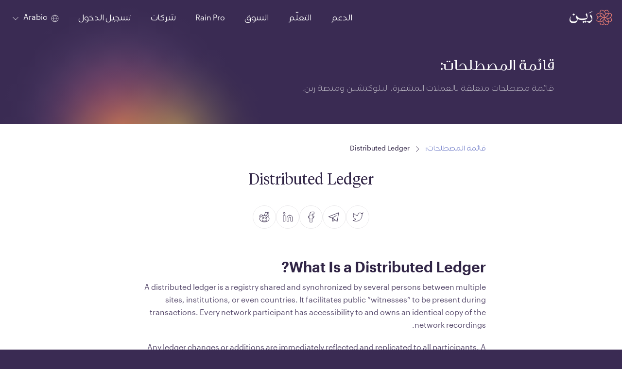

--- FILE ---
content_type: text/html
request_url: https://www.rain.com/ar-sa/glossary/distributed-ledger
body_size: 8222
content:
<!doctype html><html translate="no" class="light-theme" lang="ar" dir="rtl"><head><meta charset="utf-8"/><link rel="manifest" href="/manifest.webmanifest"/><link rel="icon" href="/favicon.ico" sizes="32x32"/><link rel="icon" href="/icon.svg" type="image/svg+xml"/><link rel="apple-touch-icon" href="/apple-touch-icon_180x180.png"/><link rel="preload" as="script" href="/main.a8437e2cd0a40910e7db.js"/><link rel="preload" as="script" href="/static/landing-web/2025.12.22-build-0/remoteEntry.js"><link rel="preload" as="script" href="/static/landing-web/2025.12.22-build-0/501.a33be75e3bf4508d1214.js"><link rel="preload" as="script" href="/static/landing-web/2025.12.22-build-0/141.a33be75e3bf4508d1214.js"><link rel="preload" as="script" href="https://static.cloudflareinsights.com/beacon.min.js"><script id="main-entrypoint" src="/main.a8437e2cd0a40910e7db.js" data-api="86,90,71,94,66,36,81,36,120,113,53,94,122,102,53,113,94,105,80,68,121,109,85,75,105,71,48,55,122,38,51,109,111,35,110,100,87,75,99,85,111,36,70,106,114,109,52,78,50,57,80,122,80,57,115,107,71,33,87,54,86,75,68,60,83,80,76,73,84,62,51,79,77,70,49,48,50,57,55,76,88,53,69"></script><script src="/static/landing-web/2025.12.22-build-0/remoteEntry.js"></script><script src="/static/landing-web/2025.12.22-build-0/501.a33be75e3bf4508d1214.js"></script><script src="/static/landing-web/2025.12.22-build-0/141.a33be75e3bf4508d1214.js"></script><link rel="stylesheet" href="/static/landing-web/2025.12.22-build-0/501.7ee843f2641a9bcd9a5b.css"><link rel="stylesheet" href="/static/landing-web/2025.12.22-build-0/141.32809c844c05b5da8ab3.css"><script defer src="https://static.cloudflareinsights.com/beacon.min.js" data-cf-beacon='{"token": "eb3176ea4df0449fad95c2308d97586a"}'></script><link rel="preload" as="fetch" href="/static/landing-web/2025.12.22-build-0/locales/ar/dictionary.json" crossorigin="anonymous"><link rel="preload" href="/static/fonts/v1/FF-Shamel-Sans-Normal.woff2" as="font" type="font/woff2" crossOrigin="anonymous"><link rel="preload" href="/static/fonts/v1/Graphik-Regular-Web.woff2" as="font" type="font/woff2" crossOrigin="anonymous"><link rel="preload" href="/static/fonts/v1/GE-Hili-Book.woff2" as="font" type="font/woff2" crossOrigin="anonymous"><link rel="preload" as="style" href="/main.f5103442a8595dac2eef.css"/><link href="/main.f5103442a8595dac2eef.css" rel="stylesheet"><style>@font-face{font-family:Tiempos Headline;font-style:normal;font-weight:300;src:url(/static/fonts/v1/TiemposHeadline-Light.woff2) format("woff2")}@font-face{font-display:swap;font-family:Tiempos Headline;font-style:italic;font-weight:300;src:url(/static/fonts/v1/TiemposHeadline-LightItalic.woff2) format("woff2")}@font-face{font-family:GE Hili;font-style:normal;font-weight:300;src:url(/static/fonts/v1/GE-Hili-Book.woff2) format("woff2");unicode-range:u+0600-07ff,u+0020-0027}@font-face{font-display:swap;font-family:Graphik App;font-style:normal;font-weight:300;src:url(/static/fonts/v1/Graphik-Light-Web.woff2) format("woff2")}@font-face{font-family:Graphik App;font-style:normal;font-weight:400;src:url(/static/fonts/v1/Graphik-Regular-Web.woff2) format("woff2")}@font-face{font-display:swap;font-family:Graphik App;font-style:normal;font-weight:500;src:url(/static/fonts/v1/Graphik-Medium-Web.woff2) format("woff2")}@font-face{font-display:swap;font-family:Graphik App;font-style:normal;font-weight:600;src:url(/static/fonts/v1/Graphik-Semibold-Web.woff2) format("woff2")}@font-face{font-display:swap;font-family:FF Shamel Sans;font-style:normal;font-weight:300;src:url(/static/fonts/v1/FF-Shamel-Sans-Light.woff2) format("woff2");unicode-range:u+0600-07ff}@font-face{font-family:FF Shamel Sans;font-style:normal;font-weight:400;src:url(/static/fonts/v1/FF-Shamel-Sans-Normal.woff2) format("woff2");unicode-range:u+0600-07ff,u+0020-0027}@font-face{font-display:swap;font-family:FF Shamel Sans;font-style:normal;font-weight:500;src:url(/static/fonts/v1/FF-Shamel-Sans-Medium.woff2) format("woff2");unicode-range:u+0600-07ff,u+0020-0027}@font-face{font-display:swap;font-family:FF Shamel Sans;font-style:normal;font-weight:600;src:url(/static/fonts/v1/FF-Shamel-Sans-Bold.woff2) format("woff2");unicode-range:u+0600-07ff,u+0020-0027}</style><meta content="" name="theme-color"/><script id="app-configuration" type="application/json">{"alpha":false,"application_sla_hours":24,"auth":{"mfa":{"channel":{"name":null}},"turnstile":true},"banking":{"bank_accounts":{"countries":{"supported_countries":["bh","kw","om","sa","ae","qa","ch","gb","ma","jo","eg","uk"]},"is_swift_allowed":false},"currencies":{"supported_currencies":["bhd","aed","kwd","sar","omr","usd"]},"deposits":{"currencies":{"supported_currencies":["bhd","aed","kwd","sar","omr","usd"]},"disabled_countries":["sa"],"is_create_required":true,"is_transfer_account_required":true,"sla_days":{"standard":{"max":4,"min":1}}},"direct_deposit":{"providers":[]},"withdrawals":{"currencies":{"supported_currencies":["bhd","aed","kwd","sar","omr","usd"]},"disabled_countries":["sa","eg"],"is_transfer_account_required":false,"is_verification_required":false,"sla_days":{"domestic":{"max":1,"min":1},"international":{"max":4,"min":1}}}},"card_payments":{"supported_networks_logos":["https://static.rain.com/icons/cards/v1/visa.png","https://static.rain.com/icons/cards/v1/mastercard.png"],"credit_card_payments_enabled":true,"supported_currencies":["usd","bhd","kwd","aed","sar","omr"],"moneyhash_pk":"public.JuVTTPCh.T0YWGju44a5VWopHvZLCt1eQBRzWSKLL2enTiXV9"},"compliance_url":"https://api.rain.com","contentful":{"base_url":"https://cdn.contentful.com","space_id":"p4n9cqsquyq8","cda_token":"QQC56-XQ3YKVLoludRI9XxWuIVW92QN3UBdN5leEesE","environment":"master"},"default_payment_processor":"moneyhash","deposit_sla_days":{"standard":1,"lean":5},"direct_deposit_providers":null,"email_supported_languages":["en","ar"],"enable_application_registry_flow":true,"features":{"swaps":true,"deposit_currency_selection":true,"pro_view_only_enabled":true,"bank_withdraws_enabled":true,"bank_deposits_enabled":true,"pay_enabled":true},"forter":{"site":{"id":"46a5e3d9038e"}},"jur":{"code":"bhr"},"kommunicate_app_id":"b3dd33f4d95ff36aecbe2ba4a3322c98","kyc_nfc_timeout":20,"non_iban_countries":["IND"],"otc_url":"https://otc.rain.com/","page_urls":{"aml":"","application_form":"","coin_listing_policy":"/legal/coin-listing-policy","company_information":"","complaints_policy":"/legal/rain-management-wll-complaints-policy","cookie_policy":"","delisting_policy":"/legal/rain-management-delisting-policy","explicit_consent":"","legal_disclosure":"","legal_notices":"","otc_client_agreement":"","privacy_notice":"/legal/rain-management-wll-privacy-notice","rain_pro_landing":"/landing/rain-pro","rain_pro_rules":"/legal/rain-pro-trading-rules","risk_disclosures":"/legal/rain-management-wll-risk-disclosures","user_agreement":"/legal/rain-management-wll-agreement"},"pay":{"permission":{"disabled_reason":"","enabled":false}},"payment":{"cards":{"settings":{"moneyhash_pk":"public.JuVTTPCh.T0YWGju44a5VWopHvZLCt1eQBRzWSKLL2enTiXV9"}},"processor":"moneyhash"},"pro":{"enabled":true,"permission":{"disabled_reason":"","enabled":true}},"referral_joiner_reward":{"aed":{"amount":"0.00","currency":"aed"},"bhd":{"amount":"0.000","currency":"bhd"},"kwd":{"amount":"0.000","currency":"kwd"},"omr":{"amount":"0.000","currency":"omr"},"sar":{"amount":"0.00","currency":"sar"},"usd":{"amount":"0.00","currency":"usd"}},"referral_reward":{"aed":{"amount":"0.00","currency":"aed"},"bhd":{"amount":"0.000","currency":"bhd"},"kwd":{"amount":"0.000","currency":"kwd"},"omr":{"amount":"0.000","currency":"omr"},"sar":{"amount":"0.00","currency":"sar"},"usd":{"amount":"0.00","currency":"usd"}},"referral_threshold":{"aed":{"amount":"1800.00","currency":"aed"},"bhd":{"amount":"190.000","currency":"bhd"},"kwd":{"amount":"150.000","currency":"kwd"},"omr":{"amount":"190.000","currency":"omr"},"sar":{"amount":"1875.00","currency":"sar"},"usd":{"amount":"500.00","currency":"usd"}},"support":{"intercom_workspace_id":{"id":"bpzq4drk"},"is_live_chat_auth_only":true},"travel_rule":{"origin":"https://api.notabene.id"},"waitlist_enabled":false,"withdraw_lockup_hours":24,"withdrawals_disabled_countries":["SA","EG"],"zendesk_chat_enabled":false}</script><meta property="twitter:image" content="https://www.rain.com/images/twitter-card-ar_v2.jpg" /><meta property="og:image" itemProp="image" content="https://www.rain.com/images/preview-ar_v2.jpg" /><meta property="og:type" content="website" /><meta name="twitter:card" content="summary_large_image" /><meta name="facebook-domain-verification" content="kum33iu3r95093r8c9u43der6p1j7u"><meta name="apple-itunes-app" content="app-id=1414619890"><meta content="width=device-width, initial-scale=1, shrink-to-fit=no" name="viewport"><meta content="index, follow" name="robots" /><title>Distributed Ledger</title><meta property="og:title" content="Distributed Ledger"><meta property="twitter:title" content="Distributed Ledger"><link hreflang="x-default" rel="alternate" href="https://www.rain.com/glossary/distributed-ledger"><link hreflang="en" rel="alternate" href="https://www.rain.com/glossary/distributed-ledger"><link hreflang="ar" rel="alternate" href="https://www.rain.com/ar/glossary/distributed-ledger"><link hreflang="en-ae" rel="alternate" href="https://www.rain.com/en-ae/glossary/distributed-ledger"><link hreflang="en-bh" rel="alternate" href="https://www.rain.com/en-bh/glossary/distributed-ledger"><link hreflang="en-sa" rel="alternate" href="https://www.rain.com/en-sa/glossary/distributed-ledger"><link hreflang="en-tr" rel="alternate" href="https://www.rain.com/en-tr/glossary/distributed-ledger"><link hreflang="en-qa" rel="alternate" href="https://www.rain.com/en-qa/glossary/distributed-ledger"><link hreflang="en-om" rel="alternate" href="https://www.rain.com/en-om/glossary/distributed-ledger"><link hreflang="en-kw" rel="alternate" href="https://www.rain.com/en-kw/glossary/distributed-ledger"><link hreflang="ar-ae" rel="alternate" href="https://www.rain.com/ar-ae/glossary/distributed-ledger"><link hreflang="ar-bh" rel="alternate" href="https://www.rain.com/ar-bh/glossary/distributed-ledger"><link hreflang="ar-sa" rel="alternate" href="https://www.rain.com/ar-sa/glossary/distributed-ledger"><link hreflang="ar-qa" rel="alternate" href="https://www.rain.com/ar-qa/glossary/distributed-ledger"><link hreflang="ar-om" rel="alternate" href="https://www.rain.com/ar-om/glossary/distributed-ledger"><link hreflang="ar-kw" rel="alternate" href="https://www.rain.com/ar-kw/glossary/distributed-ledger"><link hreflang="tr-tr" rel="alternate" href="https://www.rain.com/tr-tr/glossary/distributed-ledger"><link rel="canonical" href="https://www.rain.com/ar-sa/glossary/distributed-ledger"><meta property="og:url" content="https://www.rain.com/ar-sa/glossary/distributed-ledger"><script id="critical-resources" type="application/json">{"initialData":[{"term":"Distributed Ledger","shortDescription":{"data":{},"content":[{"data":{},"content":[{"data":{},"marks":[],"value":"A distributed ledger is a registry shared and synchronized by several persons between multiple sites, institutions, or countries.","nodeType":"text"}],"nodeType":"paragraph"}],"nodeType":"document"},"description":{"data":{},"content":[{"data":{},"content":[{"data":{},"marks":[{"type":"bold"}],"value":"What Is a Distributed Ledger?","nodeType":"text"}],"nodeType":"heading-2"},{"data":{},"content":[{"data":{},"marks":[],"value":"\nA distributed ledger is a registry shared and synchronized by several persons between multiple sites, institutions, or even countries. It facilitates public \"witnesses\" to be present during transactions. Every network participant has accessibility to and owns an identical copy of the network recordings.","nodeType":"text"}],"nodeType":"paragraph"},{"data":{},"content":[{"data":{},"marks":[],"value":"\nAny ledger changes or additions are immediately reflected and replicated to all participants. A distributed ledger is distinct from a centralized ledger, the type of ledger used by most businesses. Because it has one point of failure, a centralized ledger is more susceptible to cyber-attacks and fraud. ","nodeType":"text"}],"nodeType":"paragraph"},{"data":{},"content":[{"data":{},"marks":[],"value":"\nThe technology that underpins distributed ledgers is also the same that underpins blockchain, which is the technology that underpins ","nodeType":"text"},{"data":{"uri":"https://www.rain.com/price/bitcoin"},"content":[{"data":{},"marks":[],"value":"bitcoin","nodeType":"text"}],"nodeType":"hyperlink"},{"data":{},"marks":[],"value":". So blockchain is a kind of distributed ledger that bitcoin employs.","nodeType":"text"}],"nodeType":"paragraph"},{"data":{},"content":[{"data":{},"marks":[{"type":"bold"}],"value":"Background of Distributed Ledgers","nodeType":"text"}],"nodeType":"heading-3"},{"data":{},"content":[{"data":{},"marks":[],"value":"\nLedgers have been at the center of economic operations since ancient times, tracking contracts, payments, buy-sell deals, and changing assets or property. However, the quest that began with recording on clay tablets or papyrus took a big leap forward with the advent of paper.","nodeType":"text"}],"nodeType":"paragraph"},{"data":{},"content":[{"data":{},"marks":[],"value":"\nOver the last few decades, computers have dramatically facilitated and sped the process of record-keeping and ledger maintenance. Information stored on computers becomes cryptographically safe, rapid, and decentralized as technology advances.","nodeType":"text"}],"nodeType":"paragraph"},{"data":{},"content":[{"data":{},"marks":[],"value":"\nCompanies can use this technology in various ways, one of which is through distributed ledgers. A distributed ledger is a log of any transactions or contracts maintained decentralized across different places and people, minimizing the need for a centralized authority to keep manipulation in check. ","nodeType":"text"}],"nodeType":"paragraph"},{"data":{},"content":[{"data":{},"marks":[],"value":"\nA central authority is not required to authorize or validate any transactions in this manner. Via cryptography, all information on the ledger is reliably and precisely stored and can be retrieved using keys and cryptographic signatures. When data is saved, it becomes an irreversible database governed by network rules.","nodeType":"text"}],"nodeType":"paragraph"},{"data":{},"content":[{"data":{},"marks":[{"type":"bold"}],"value":"Different Uses of Distributed Ledgers","nodeType":"text"}],"nodeType":"heading-3"},{"data":{},"content":[{"data":{},"marks":[],"value":"\nDistributed ledger technology can transform how governments, institutions, and enterprises operate. For example, it can assist governments in collecting taxes, issuing passports, recording land registries licenses, distributing Social Security benefits, and voting procedures. In addition, the technology is making an impact in a variety of areas, including:","nodeType":"text"}],"nodeType":"paragraph"},{"data":{},"content":[{"data":{},"marks":[],"value":"","nodeType":"text"}],"nodeType":"paragraph"},{"data":{},"content":[{"data":{},"content":[{"data":{},"content":[{"data":{},"marks":[],"value":"Finance","nodeType":"text"}],"nodeType":"paragraph"}],"nodeType":"list-item"}],"nodeType":"unordered-list"},{"data":{},"content":[{"data":{},"marks":[],"value":"","nodeType":"text"}],"nodeType":"paragraph"},{"data":{},"content":[{"data":{},"content":[{"data":{},"content":[{"data":{},"marks":[],"value":"Entertainment and music","nodeType":"text"}],"nodeType":"paragraph"}],"nodeType":"list-item"}],"nodeType":"unordered-list"},{"data":{},"content":[{"data":{},"marks":[],"value":"","nodeType":"text"}],"nodeType":"paragraph"},{"data":{},"content":[{"data":{},"content":[{"data":{},"content":[{"data":{},"marks":[],"value":"Diamonds and valuable assets","nodeType":"text"}],"nodeType":"paragraph"}],"nodeType":"list-item"}],"nodeType":"unordered-list"},{"data":{},"content":[{"data":{},"marks":[],"value":"","nodeType":"text"}],"nodeType":"paragraph"},{"data":{},"content":[{"data":{},"content":[{"data":{},"content":[{"data":{},"marks":[],"value":"Artwork","nodeType":"text"}],"nodeType":"paragraph"}],"nodeType":"list-item"}],"nodeType":"unordered-list"},{"data":{},"content":[{"data":{},"marks":[],"value":"","nodeType":"text"}],"nodeType":"paragraph"},{"data":{},"content":[{"data":{},"content":[{"data":{},"content":[{"data":{},"marks":[],"value":"Various commodity supply chains ","nodeType":"text"}],"nodeType":"paragraph"}],"nodeType":"list-item"}],"nodeType":"unordered-list"},{"data":{},"content":[{"data":{},"marks":[],"value":"\nWhile distributed ledger technology offers numerous advantages, it is still in its early stages and is being researched on how to effectively implement it. However, one thing is certain: the future form of centuries-old ledgers will be decentralized.","nodeType":"text"}],"nodeType":"paragraph"}],"nodeType":"document"},"slug":"distributed-ledger"}],"metaData":{"publishedDate":"2023-07-07T00:00+03:00","seo":{"title":"Distributed Ledger"}},"pathname":"/glossary/distributed-ledger","search":""}</script><script id="ip-country" type="application/json">{"country":"sa","lang":"ar","countryCodeBasedOnIP":"us"}</script><script id="initial-jwt" type="application/json">{"jwt":"","fallback":false,"xTraceId":"missing-session-cookie"}</script><script type="application/ld+json">{ "@context": "https://schema.org", "@type": "WebSite", "name": "Rain", "url": "https://www.rain.com/" }</script><script type="application/ld+json">{
        "@context": "https://schema.org",
        "@type": "Organization",
        "name": "Rain",
        "legalName": "Rain Financial",
        "url": "https://www.rain.com/",
        "logo": "https://www.rain.com/images/logo.png",
        "sameAs": [
          "https://www.facebook.com/rainfinancial",
          "https://twitter.com/rain",
          "https://www.instagram.com/rainfinancial",
          "https://www.youtube.com/c/Rainfinancial",
          "https://www.linkedin.com/company/rain"
        ]
      }</script></head><body><div id="image-preloader" style="display: none"></div><script id="env-vars" type="application/json">{"DEFAULT_LOCALE":"en","SENTRY_DSL":"https://0247dfff0cf945bb9d06fef4467da6e9@o126101.ingest.sentry.io/5984848","BASE_GATEWAY_URL":"https://www.rain.com/gateway","GATEWAY_PREFIX":"/gateway","TAP_KEY":"pk_live_PluEMTA6Bw7Wdz2UKfImGQHS","LEAN_SANDBOX_ENABLED":"FALSE","JWT_LIFETIME":"300000","SESSION_LIFETIME":"3300000","PRO_WS_URL":"wss://pro-api-bhr.rain.com/websocket","TURNSTILE_SITE_KEY":"0x4AAAAAABeuLBH2qvgX-LZi"}</script><script id="mfe-configuration" type="application/json">[{"basePath":"/static/brokerage-web/2026.01.22-build-0","bodyBackground":"surface","entryPointJs":"remoteEntry.js","i18nJson":"/locales/{lng}/dictionary.json","initialDataAllowedFor":["/coin/","/market","/price/","/convert/"],"initialDataUrl":"https://www.rain.com/gateway/api/1/content-proxy","module":"./BrokerageApp","name":"brokerage","pageConfig":{"/add_card":{"bodyBackground":"surfaceDark","footer":false,"header":false},"/bhr/approve-device":{"header":false},"/bhr/invoice":{"header":false},"/coin/":{"header":{"transparent":true}},"/market":{"header":{"transparent":true}},"/mfa-registration":{"header":false},"/portfolio":{"header":{"transparent":true}},"/receive_travel_rule":{"bodyBackground":"surfaceDark","footer":false,"header":false},"/send_travel_rule":{"bodyBackground":"surfaceDark","footer":false,"header":false},"/tur/approve-device":{"header":false},"/tur/invoice":{"header":false},"/uae/approve-device":{"header":false},"/uae/invoice":{"header":false},"/wallet":{"header":{"transparent":true}}},"paths":["/market","/uae/invoice","/bhr/invoice","/tur/invoice","/coin","/price","/wallet","/portfolio","/send_travel_rule","/receive_travel_rule","/convert","/settings/account","/settings/payment","/add_card","/email-update","/settings/notifications","/settings/team","/settings/organisation","/settings/reports","/settings/security","/bhr/approve-device","/tur/approve-device","/uae/approve-device","/mfa-registration"],"runtimeChunks":["241.be61dec8a8adc62c11ba.js","678.be61dec8a8adc62c11ba.js","678.4e50d1953119d9171923.css","405.be61dec8a8adc62c11ba.js","405.589a6432ac7703f8ed65.css"]},{"basePath":"/static/landing-web/2025.12.22-build-0","bodyBackground":"button","entryPointJs":"remoteEntry.js","footer":false,"header":{"background":"surfaceDark","theme":"dusk","transparent":true},"i18nJson":"/locales/{lng}/dictionary.json","initialDataUrl":"https://www.rain.com/gateway/api/1/content-proxy","module":"./LandingApp","name":"landing","pageConfig":{"/institutions":{"header":{"background":"surfaceDark","theme":"dusk","transparent":false}},"/unsubscribe":{"header":{"background":"surfaceDark","theme":"dusk","transparent":false}}},"paths":["/","/campaign","/giveaway","/legal","/guides","/landing","/offers","/promotions","/learn","/institutions","/unsubscribe","/about-us","/preview","/glossary"],"resourceHints":{"dnsPrefetch":["https://images.ctfassets.net"]},"runtimeChunks":["501.a33be75e3bf4508d1214.js","501.7ee843f2641a9bcd9a5b.css","141.a33be75e3bf4508d1214.js","141.32809c844c05b5da8ab3.css"]},{"basePath":"/static/onboarding-web/2026.01.27-build-0","entryPointJs":"remoteEntry.js","footer":true,"header":false,"i18nJson":"/locales/{lng}/dictionary.json","module":"./Onboarding","name":"onboarding","pageConfig":{"/get-verified":{"header":true},"/kyc":{"header":true}},"paths":["/signup","/signin","/password-reset","/email-verification","/phone-verification","/get-verified","/application-denied","/kyc","/auth","/video-call","/email-verification-org","/kyc-org"],"runtimeChunks":["241.js","745.js","846.js","846.6f2c005c789423147203.css"]},{"appType":"pro","basePath":"/static/trade-web/2025.11.25-build-0","bodyBackground":"var(--color-surface-background)","entryPointJs":"remoteEntry.js","footer":false,"header":{"background":"var(--color-surface-background)","transparent":true},"i18nJson":"/locales/{lng}/dictionary.json","initialDataUrl":"https://content-proxy.rain.com","loader":"./Loader","mainTheme":"dusk","module":"./Trade","name":"trade","paths":["/trade"],"runtimeChunks":["64.js","241.js","368.js","368.5513b2fa7301de51c689.css","501.js","120.js","120.1eea324a120cd5d081e7.css"]}]</script><script id="initial-user" type="application/json"></script><script id="default-application" type="application/json"></script><div id="root"></div><script id="segment-script" data-id="bj9ikRftbZolP7yzlVA35hyQ6ImvBOxW">const segmentId = document.currentScript.dataset.id;
      !function(){var i="analytics",analytics=window[i]=window[i]||[];if(!analytics.initialize)if(analytics.invoked)window.console&&console.error&&console.error("Segment snippet included twice.");else{analytics.invoked=!0;analytics.methods=["trackSubmit","trackClick","trackLink","trackForm","pageview","identify","reset","group","track","ready","alias","debug","page","screen","once","off","on","addSourceMiddleware","addIntegrationMiddleware","setAnonymousId","addDestinationMiddleware","register"];analytics.factory=function(e){return function(){if(window[i].initialized)return window[i][e].apply(window[i],arguments);var n=Array.prototype.slice.call(arguments);if(["track","screen","alias","group","page","identify"].indexOf(e)>-1){var c=document.querySelector("link[rel='canonical']");n.push({__t:"bpc",c:c&&c.getAttribute("href")||void 0,p:location.pathname,u:location.href,s:location.search,t:document.title,r:document.referrer})}n.unshift(e);analytics.push(n);return analytics}};for(var n=0;n<analytics.methods.length;n++){var key=analytics.methods[n];analytics[key]=analytics.factory(key)}analytics.load=function(key,n){var t=document.createElement("script");t.type="text/javascript";t.async=!0;t.setAttribute("data-global-segment-analytics-key",i);t.src="https://cdn.segment.com/analytics.js/v1/" + key + "/analytics.min.js";var r=document.getElementsByTagName("script")[0];r.parentNode.insertBefore(t,r);analytics._loadOptions=n};analytics._writeKey=segmentId;;analytics.SNIPPET_VERSION="5.2.0";
        analytics.load(segmentId);
      }}();</script></body></html>

--- FILE ---
content_type: image/svg+xml
request_url: https://www.rain.com/static/icons/general/v1/facebook.svg
body_size: -125
content:
<svg id="svg" viewBox="0 0 16 16" fill="currentColor" xmlns="http://www.w3.org/2000/svg"><path fill="none" d="M12.167 4V1H10.5a4 4 0 0 0-4 4v1.667h-2v2.666h2V15h3V9.333h2l.667-2.666H9.5V4h2.667Z" stroke="currentColor" stroke-width=".8"/></svg>